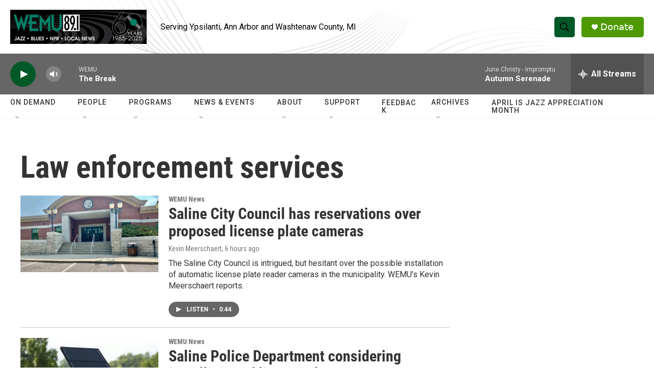

--- FILE ---
content_type: text/html; charset=utf-8
request_url: https://www.google.com/recaptcha/api2/aframe
body_size: 265
content:
<!DOCTYPE HTML><html><head><meta http-equiv="content-type" content="text/html; charset=UTF-8"></head><body><script nonce="_v9vrL1Imd0ZbE3XHVpWZw">/** Anti-fraud and anti-abuse applications only. See google.com/recaptcha */ try{var clients={'sodar':'https://pagead2.googlesyndication.com/pagead/sodar?'};window.addEventListener("message",function(a){try{if(a.source===window.parent){var b=JSON.parse(a.data);var c=clients[b['id']];if(c){var d=document.createElement('img');d.src=c+b['params']+'&rc='+(localStorage.getItem("rc::a")?sessionStorage.getItem("rc::b"):"");window.document.body.appendChild(d);sessionStorage.setItem("rc::e",parseInt(sessionStorage.getItem("rc::e")||0)+1);localStorage.setItem("rc::h",'1762880787628');}}}catch(b){}});window.parent.postMessage("_grecaptcha_ready", "*");}catch(b){}</script></body></html>